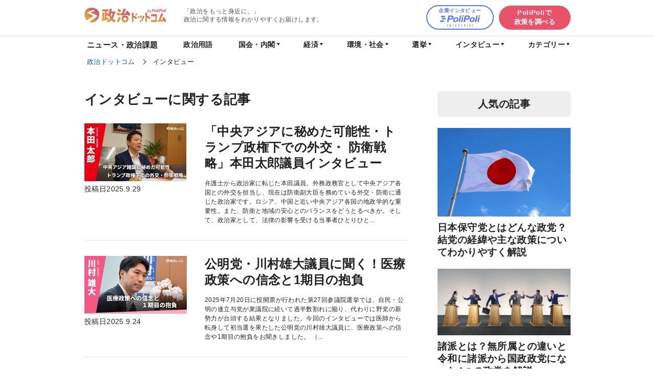

--- FILE ---
content_type: text/html; charset=UTF-8
request_url: https://say-g.com/interview/page/3
body_size: 10288
content:
<!DOCTYPE html>
<html lang="ja"
	prefix="og: https://ogp.me/ns#"  class="no-js">
<head>
    <!-- Google Tag Manager -->
    <script>(function (w, d, s, l, i) {
            w[l] = w[l] || [];
            w[l].push({
                'gtm.start':
                    new Date().getTime(), event: 'gtm.js'
            });
            var f = d.getElementsByTagName(s)[0],
                j = d.createElement(s), dl = l != 'dataLayer' ? '&l=' + l : '';
            j.async = true;
            j.src =
                'https://www.googletagmanager.com/gtm.js?id=' + i + dl;
            f.parentNode.insertBefore(j, f);
        })(window, document, 'script', 'dataLayer', 'GTM-TPBSN84');</script>
    <!-- End Google Tag Manager -->
    <!-- Google AdSense -->
    <script data-ad-client="ca-pub-4789241353381779" async
 src="https://pagead2.googlesyndication.com/pagead/js/adsbygoogle.js"></script>
    <!-- End Google AdSense -->
    <meta charset="UTF-8">
    <title>インタビュー｜政治ドットコム - パート 3</title>

<!-- All in One SEO Pack 3.2.10 によって Michael Torbert の Semper Fi Web Design[967,1010] -->

<meta name="keywords"  content="インタビュー,政治家インタビュー,企業・団体インタビュー" />
<link rel="prev" href="https://say-g.com/interview/page/2" />
<link rel="next" href="https://say-g.com/interview/page/4" />

<script type="application/ld+json" class="aioseop-schema">{"@context":"https://schema.org","@graph":[{"@type":"Organization","@id":"https://say-g.com/#organization","url":"https://say-g.com/","name":"\u653f\u6cbb\u30c9\u30c3\u30c8\u30b3\u30e0","sameAs":[]},{"@type":"WebSite","@id":"https://say-g.com/#website","url":"https://say-g.com/","name":"\u653f\u6cbb\u30c9\u30c3\u30c8\u30b3\u30e0","publisher":{"@id":"https://say-g.com/#organization"},"potentialAction":{"@type":"SearchAction","target":"https://say-g.com/?s={search_term_string}","query-input":"required name=search_term_string"}},{"@type":"CollectionPage","@id":"https://say-g.com/interview#collectionpage","url":"https://say-g.com/interview","inLanguage":"ja","name":"\u30a4\u30f3\u30bf\u30d3\u30e5\u30fc","isPartOf":{"@id":"https://say-g.com/#website"}}]}</script>
<link rel="canonical" href="https://say-g.com/interview/page/3" />
<!-- All in One SEO Pack -->
<script type='text/javascript' src='https://say-g.com/wp-includes/js/jquery/jquery.js?ver=1.12.4-wp'></script>
<script type='text/javascript' src='https://say-g.com/wp-includes/js/jquery/jquery-migrate.min.js?ver=1.4.1'></script>
<script type='text/javascript'>
/* <![CDATA[ */
var wpp_params = {"sampling_active":"1","sampling_rate":"50","ajax_url":"https:\/\/say-g.com\/wp-json\/wordpress-popular-posts\/v1\/popular-posts\/","ID":"","token":"c5a66c2866","debug":""};
/* ]]> */
</script>
<script type='text/javascript' src='https://say-g.com/wp-content/plugins/wordpress-popular-posts/public/js/wpp-4.2.0.min.js?ver=4.2.2'></script>
<style type="text/css">.grecaptcha-badge {display:inline;}
.inv-recaptcha-holder{text-align:center;margin-top:20px;}</style>    <meta name="viewport" content="width=device-width, initial-scale=1.0">
    <link rel="apple-touch-icon" href="https://say-g.com/wp-content/themes/myTheme2/img/webclip.png">
    <link rel="shortcut icon" type="image/x-icon" href="https://say-g.com/wp-content/themes/myTheme2/img/favicon.ico">
    <link rel="stylesheet" href="https://say-g.com/wp-content/themes/myTheme2/css/style.css?1753057991" type="text/css">
    <link rel="stylesheet" href="https://say-g.com/wp-content/themes/myTheme2/css/style-by-polipoli.css?1762567648"
          type="text/css">
    <script src="https://say-g.com/wp-content/themes/myTheme2/js/jquery-2.2.4.min.js"></script>
    <script type="text/javascript" src="https://say-g.com/wp-content/themes/myTheme2/js/script.js?1749050956"></script>
                <meta property="og:type" content="website">
        <meta property="og:site_name" content="政治ドットコム">
        <meta property="og:title" content="インタビュー｜政治ドットコム">
        <meta property="og:image" content="https://say-g.com/wp-content/uploads/2022/09/ogp_3.png">
        <meta property="og:description" content="「政治ドットコム」は「政治をもっと身近に。」を理念とするメディアです。政治に関する情報を分かりやすくお届けしていきます。政治に関わる最新のニュースも併せてお伝えしていきます。">
        <meta property="og:url" content="https://say-g.com/interview/page/3">
        <meta property="fb:app_id" content="727072644427444">
    <meta name="twitter:card" content="summary_large_image">
    <meta name="twitter:site" content="@say_g_com">
    <meta name="twitter:creator" content="@say_g_com">

</head>

<body class="archive paged category category-interview category-70 paged-3 category-paged-3 group-blog hfeed">

<!-- Google Tag Manager (noscript) -->
<noscript>
    <iframe src="https://www.googletagmanager.com/ns.html?id=GTM-TPBSN84"
            height="0" width="0" style="display:none;visibility:hidden"></iframe>
</noscript>
<!-- End Google Tag Manager (noscript) -->

<div class="gheader_wrap">
    <header class="gheader base">
        <div class="logo_wrap">
                            <div class="logo">                    <a href="https://say-g.com/"><img
                                src="https://say-g.com/wp-content/themes/myTheme2/img/logo_top_header.png"
                                alt="政治ドットコム" width="160" class="logo_png"></a>
                </div>        <p class="sp-none"> 「政治をもっと身近に。」<br>政治に関する情報をわかりやすくお届けします。</p>
            </div>

<div class="gheader_link">
    <a href="https://say-g.com/interview/company_interview/" target="_blank"
       class="link_company_interview sp-none">企業インタビュー<br>
        <img src="https://say-g.com/wp-content/themes/myTheme2/img/company_interview.png"
             alt="PoliPoli ENTERPRISE"></a><a href="https://polipoli-web.com/" target="_blank" class="link_polipoli">PoliPoliで<br>政策を調べる</a>
</div>
</header>

</div>

<nav class="gnavi">
    <ul class="gnavi_ul">
        <li><a href="https://say-g.com/news-and-political-agenda/" class="link">ニュース・政治課題</a></li>
        <li><a href="https://say-g.com/political-term/" class="link">政治用語</a></li>
        <li class="popup_position"><span class="link megamenu_trigger js_popup_trigger">国会・内閣</span>
            <div class="js_popup megamenu">
                <ul>
				                </ul>
            </div>
        </li>
        <li class="popup_position"><span class="link megamenu_trigger js_popup_trigger">経済</span>
            <div class="js_popup megamenu">
                <ul>
				                </ul>
            </div>
        </li>
        <li class="popup_position"><span class="link megamenu_trigger js_popup_trigger">環境・社会</span>
            <div class="js_popup megamenu">
                <ul>
				                </ul>
            </div>
        </li>
        <li class="popup_position"><span class="link megamenu_trigger js_popup_trigger">選挙</span>
            <div class="js_popup megamenu">
                <ul>
				                </ul>
            </div>
        </li>
        <li class="popup_position"><span class="link megamenu_trigger js_popup_trigger">インタビュー</span>
            <div class="js_popup megamenu">
                <ul>
				<li><a href="https://say-g.com/interview">インタビュー</a></li><li><a href="https://say-g.com/interview/company_organization_interview">企業・団体インタビュー</a></li><li><a href="https://say-g.com/interview/politician_interview">政治家インタビュー</a></li>                </ul>
            </div>
        </li>
        <li class="popup_position"><span class="link megamenu_trigger js_popup_trigger">カテゴリー</span>
            <div class="js_popup megamenu">
                <ul>
                    <li><a>カテゴリー</a></li>
                    <li><a href="https://say-g.com/political-term">政治用語</a></li><li><a href="https://say-g.com/policy_local_government">地方自治</a></li><li><a href="https://say-g.com/policy-diplomacy-security">外交・安全保障</a></li><li><a href="https://say-g.com/glossary-political-party">政党</a></li><li><a href="https://say-g.com/news-and-political-agenda">ニュース・社会課題</a></li><li><a href="https://say-g.com/court">裁判所</a></li><li><a href="https://say-g.com/policy_economy">経済</a></li><li><a href="https://say-g.com/policy-environment">環境</a></li><li><a href="https://say-g.com/policy-fiscal-finance">財政・金融</a></li><li><a href="https://say-g.com/political-function">政治の機能</a></li><li><a href="https://say-g.com/%e3%81%9d%e3%81%ae%e4%bb%96">その他</a></li><li><a href="https://say-g.com/interview">インタビュー</a></li><li><a href="https://say-g.com/newsletter">ニュースレター</a></li><li><a href="https://say-g.com/%e9%80%9f%e5%a0%b1">速報</a></li><li><a href="https://say-g.com/policy">政策解説</a></li><li><a href="https://say-g.com/policy-education">教育</a></li><li><a href="https://say-g.com/glossary">用語解説</a></li><li><a href="https://say-g.com/glossary-constitution">憲法</a></li><li><a href="https://say-g.com/glossary-judiciary">司法</a></li><li><a href="https://say-g.com/glossary-administration">行政</a></li><li><a href="https://say-g.com/uncategorized">未分類</a></li><li><a href="https://say-g.com/glossary-national-diet">国会</a></li><li><a href="https://say-g.com/glossary-election">選挙</a></li>                </ul>
            </div>
        </li>
    </ul>
</nav>

<div class="hamburger_menu_trigger_wrap">
    <div class="hamburger_menu_trigger">
        <span></span>
        <span></span>
        <span></span>
    </div>
</div>
<div class="hamburger_menu_trigger_close"></div>

<div class="hamburger_menu_overlay"></div>

<!--スマホ-->
<div class="hamburger_menu_body">
    <div class="hamburger_menu_logo">
        <a href="https://say-g.com/"><img
                    src="https://say-g.com/wp-content/themes/myTheme2/img/logo_top_header.png"
                    alt="政治ドットコム" width="140"></a>
    </div>
    <ul class="sp_gnavi">
        <li><a href="https://say-g.com/news-and-political-agenda/" class="link">ニュース・政治課題</a></li>
        <li><a href="https://say-g.com/political-term/" class="link">政治用語</a></li>
        <li>
            <span class="js_popup_trigger link tab_trigger">国会・内閣</span>
            <div class="js_popup sp_gnavi_tab">
                <ul>
				                </ul>
            </div>
        </li>
        <li>
            <span class="js_popup_trigger link tab_trigger">経済</span>
            <div class="js_popup sp_gnavi_tab">
                <ul>
				                </ul>
            </div>
        </li>
        <li>
            <span class="js_popup_trigger link tab_trigger">環境・社会</span>
            <div class="js_popup sp_gnavi_tab">
                <ul>
				                </ul>
            </div>
        </li>
        <li>
            <span class="js_popup_trigger link tab_trigger">選挙</span>
            <div class="js_popup sp_gnavi_tab">
                <ul>
				                </ul>
            </div>
        </li>

        <li>
            <span class="js_popup_trigger link tab_trigger">インタビュー</span>
            <div class="js_popup sp_gnavi_tab">
                <ul>
				<li><a href="https://say-g.com/interview">インタビュー</a></li><li><a href="https://say-g.com/interview/company_organization_interview">企業・団体インタビュー</a></li><li><a href="https://say-g.com/interview/politician_interview">政治家インタビュー</a></li>                </ul>
            </div>
        </li>
        <li>
            <span class="js_popup_trigger link tab_trigger">カテゴリー</span>
            <div class="js_popup sp_gnavi_tab">
                <ul>
                    <li>
                        <a><strong>カテゴリー</strong></a>
                    </li>
                    <li><a href="https://say-g.com/political-term">政治用語</a></li><li><a href="https://say-g.com/policy_local_government">地方自治</a></li><li><a href="https://say-g.com/policy-diplomacy-security">外交・安全保障</a></li><li><a href="https://say-g.com/glossary-political-party">政党</a></li><li><a href="https://say-g.com/news-and-political-agenda">ニュース・社会課題</a></li><li><a href="https://say-g.com/court">裁判所</a></li><li><a href="https://say-g.com/policy_economy">経済</a></li><li><a href="https://say-g.com/policy-environment">環境</a></li><li><a href="https://say-g.com/policy-fiscal-finance">財政・金融</a></li><li><a href="https://say-g.com/political-function">政治の機能</a></li><li><a href="https://say-g.com/%e3%81%9d%e3%81%ae%e4%bb%96">その他</a></li><li><a href="https://say-g.com/interview">インタビュー</a></li><li><a href="https://say-g.com/newsletter">ニュースレター</a></li><li><a href="https://say-g.com/%e9%80%9f%e5%a0%b1">速報</a></li><li><a href="https://say-g.com/policy">政策解説</a></li><li><a href="https://say-g.com/policy-education">教育</a></li><li><a href="https://say-g.com/glossary">用語解説</a></li><li><a href="https://say-g.com/glossary-constitution">憲法</a></li><li><a href="https://say-g.com/glossary-judiciary">司法</a></li><li><a href="https://say-g.com/glossary-administration">行政</a></li><li><a href="https://say-g.com/uncategorized">未分類</a></li><li><a href="https://say-g.com/glossary-national-diet">国会</a></li><li><a href="https://say-g.com/glossary-election">選挙</a></li>                </ul>
            </div>
        </li>
    </ul>
</div>
<!--スマホ-->

<div class="pankuzu_wrap">
  <div class="pankuzu">
    <!-- Breadcrumb NavXT 6.3.0 -->
<span property="itemListElement" typeof="ListItem"><a property="item" typeof="WebPage" title="Go to 政治ドットコム." href="https://say-g.com" class="home" ><span property="name">政治ドットコム</span></a><meta property="position" content="1"></span><span class="archive taxonomy category current-item">インタビュー</span>  </div>
</div>

<div class="base main_layout">

  <section class="main_content">

    <div class="base_padd">
      <h1 class="page-title">インタビューに関する記事</h1>    </div>

          <article class="archive_list">
        <a href="https://say-g.com/interview-honda-tarou-11357">
          <div class="body">
                        <div class="thumbnail"><img src="https://say-g.com/wp-content/uploads/2025/09/honda1-800x450.jpg">
              <span class="post_time">投稿日2025.9.29</span>  
            </div>

            <div class="kiji">
            <h2 class="title">「中央アジアに秘めた可能性・トランプ政権下での外交・ 防衛戦略」本田太郎議員インタビュー</h2>
            <div class="txt">弁護士から政治家に転じた本田議員。外務政務官として中央アジア各国との外交を担当し、現在は防衛副大臣を務めている外交・防衛に通じた政治家です。ロシア、中国と近い中央アジア各国の地政学的な重要性。また、防衛と地域の安心とのバランスをどうとるべきか。そして、政治家として、法律の影響を受ける当事者ひとりひと...</div>
          </div>
        </div>
      </a>
    </article>

        <article class="archive_list">
        <a href="https://say-g.com/interview-kawamura-yudai-11302">
          <div class="body">
                        <div class="thumbnail"><img src="https://say-g.com/wp-content/uploads/2025/09/interview-kawamura-yudai-1-1-800x450.png">
              <span class="post_time">投稿日2025.9.24</span>  
            </div>

            <div class="kiji">
            <h2 class="title">公明党・川村雄大議員に聞く！医療政策への信念と1期目の抱負</h2>
            <div class="txt">2025年7月20日に投開票が行われた第27回参議院選挙では、自民・公明の連立与党が衆議院に続いて過半数割れに陥り、代わりに野党の新勢力が台頭する結果となりました。今回のインタビューでは医師から転身して初当選を果たした公明党の川村雄大議員に、医療政策への信念や1期目の抱負をお聞きしました。

（...</div>
          </div>
        </div>
      </a>
    </article>

        <article class="archive_list">
        <a href="https://say-g.com/interview-soumu-uchu-11323">
          <div class="body">
                        <div class="thumbnail"><img src="https://say-g.com/wp-content/uploads/2025/09/soumu-uchu-1-800x450.png">
              <span class="post_time">投稿日2025.9.22</span>  
            </div>

            <div class="kiji">
            <h2 class="title">【総務省インタビュー】成長する宇宙通信分野と宇宙戦略基金の投資</h2>
            <div class="txt">宇宙は儲かるものではない、という時代を脱して宇宙は成長市場に転じており、宇宙分野の注目度が高まっています。成長市場ながら米国勢が強い宇宙市場について、総務省はどのような対応をしているのでしょうか。今回は総務省国際戦略局宇宙通信政策課の渡辺隼伍課長補佐に、宇宙通信分野を中心とする宇宙政策の方向性や20...</div>
          </div>
        </div>
      </a>
    </article>

        <article class="archive_list">
        <a href="https://say-g.com/yoshida-harumi-11289">
          <div class="body">
                        <div class="thumbnail"><img src="https://say-g.com/wp-content/uploads/2025/09/789b171d21ce3e475b1078e74ce050b1-800x450.png">
              <span class="post_time">投稿日2025.9.18</span>  
            </div>

            <div class="kiji">
            <h2 class="title">立憲民主党・吉田はるみ議員に聞く！子どもが学び、若い世代が存分に活躍できる国へ</h2>
            <div class="txt">高校の就学支援金の所得制限撤廃、多子世帯に対する大学等の授業料・入学金の無償化など、国会では教育無償化を巡る議論が活発化しています。今回のインタビューでは立憲民主党の吉田はるみ議員に、めざすべき教育政策のあり方や、党の活性化に向けた提言をお聞きしました。

（取材日：2025年8月19日）
（...</div>
          </div>
        </div>
      </a>
    </article>

        <article class="archive_list">
        <a href="https://say-g.com/interview-fujita-fumitake-11273">
          <div class="body">
                        <div class="thumbnail"><img src="https://say-g.com/wp-content/uploads/2025/09/2362ebac4eb1abcd91d4a9d66ee2b762-800x450.png">
              <span class="post_time">投稿日2025.9.8</span>  
            </div>

            <div class="kiji">
            <h2 class="title">日本維新の会・藤田文武 新共同代表に聞く！「改革政党」の次なる一手と国家百年の計</h2>
            <div class="txt">2025年7月に実施された第27回参議院議員選挙の結果を受け、日本維新の会は党の今後を占う重要な分岐点に立っています。初の国会議員団代表選挙を経て、藤田文武議員が吉村洋文代表とともに新たなリーダーとして選出されました。

「原点に返り、捨て身で進む」という力強い決意のもと、藤田議員が新共同代表と...</div>
          </div>
        </div>
      </a>
    </article>

        <article class="archive_list">
        <a href="https://say-g.com/interview_umemura_mizuho-11258">
          <div class="body">
                        <div class="thumbnail"><img src="https://say-g.com/wp-content/uploads/2025/09/top_umemura_mizuho-800x450.png">
              <span class="post_time">投稿日2025.9.4</span>  
            </div>

            <div class="kiji">
            <h2 class="title">参政党・梅村みずほ議員に聞く！「日本人ファースト」で目指す政策とは？</h2>
            <div class="txt">2025年7月20日に投開票が行われた第27回参議院選挙では、自民・公明の連立与党が衆議院に続いて過半数割れに陥り、代わって野党の新勢力が台頭する結果となりました。今回のインタビューでは、参政党の梅村みずほ議員に「日本人ファースト」で目指す政策とは何か、お聞きしました。

（取材日：2025年8...</div>
          </div>
        </div>
      </a>
    </article>

        <article class="archive_list">
        <a href="https://say-g.com/interview-shiomura-ayaka-2-11219">
          <div class="body">
                        <div class="thumbnail"><img src="https://say-g.com/wp-content/uploads/2025/08/shiomura_ayaka1-1-800x450.png">
              <span class="post_time">投稿日2025.8.28</span>  
            </div>

            <div class="kiji">
            <h2 class="title">立憲民主党・塩村あやか議員に聞く！参院選の振り返りや今後のビジョン</h2>
            <div class="txt">2025年7月20日に投開票が行われた第27回参議院選挙では、自民・公明の連立与党が衆議院に続いて過半数割れに陥り、代わって野党の新勢力が台頭する結果となりました。今回のインタビューでは立憲民主党の塩村あやか議員に、参院選の振り返りや今後のビジョンをお聞きしました。

（取材日：2025年8月4...</div>
          </div>
        </div>
      </a>
    </article>

        <article class="archive_list">
        <a href="https://say-g.com/yamada-taro-11185">
          <div class="body">
                        <div class="thumbnail"><img src="https://say-g.com/wp-content/uploads/2025/08/63b9f8e17f1f2e83458279dffcd713fa-2-800x450.png">
              <span class="post_time">投稿日2025.8.20</span>  
            </div>

            <div class="kiji">
            <h2 class="title">自由民主党・山田太郎議員に聞く！日本の産業成長に必要な政治的視点</h2>
            <div class="txt">2025年7月20日に投開票が行われた第27回参議院選挙では、自民・公明の連立与党が衆議院に続いて過半数割れに陥り、代わりに野党の新勢力が台頭する結果となりました。今回のインタビューでは自由民主党の山田太郎議員に政治家を志した経緯とこれまでの実績、3期目の抱負をお聞きしました。

（取材日：20...</div>
          </div>
        </div>
      </a>
    </article>

        <article class="archive_list">
        <a href="https://say-g.com/seisakukeiei-iriyamaakie-11143">
          <div class="body">
                        <div class="thumbnail"><img src="https://say-g.com/wp-content/uploads/2025/07/image10-800x420.png">
              <span class="post_time">投稿日2025.7.22</span>  
            </div>

            <div class="kiji">
            <h2 class="title">【入山 章栄】政策経営が次の競争優位を決める。日本企業が知るべき政治行政との向き合い方</h2>
            <div class="txt">人口減少、地政学リスクの高まり、AI技術の急速な発展──。不確実性が高まる時代において、企業の競争優位を左右するのは市場での戦略だけではない。政府・行政・司法といった「非市場」領域への戦略的アプローチが、企業の命運を分ける時代が到来している。

経営学者の入山章栄氏は、この領域を「非市場戦略」と...</div>
          </div>
        </div>
      </a>
    </article>

        <article class="archive_list">
        <a href="https://say-g.com/oishi-akiko-11132">
          <div class="body">
                        <div class="thumbnail"><img src="https://say-g.com/wp-content/uploads/2025/07/c32f0939faa3955d8544203a4b891d13-800x450.png">
              <span class="post_time">投稿日2025.7.16</span>  
            </div>

            <div class="kiji">
            <h2 class="title">れいわ新選組・大石あきこ政策審議会長に聞く！「まず国が出す」という大転換。財政支出で国民負担を減らし、経済を立て直す</h2>
            <div class="txt">7月20日に第27回参議院議員選挙が迫っています。

株式会社PoliPoliでは、参議院議員選挙の主要な政策上の争点を明らかにし、各党の政策を分かりやすく有権者に届けるための特集企画を実施します。今回は、れいわ新選組で政策審議会長を務める大石あきこ議員に、れいわ新選組の選挙公約に込めた思いや公...</div>
          </div>
        </div>
      </a>
    </article>

  
  <div class='wp-pagenavi' role='navigation'>
<span class='pages'>3/20</span><a class="previouspostslink" rel="prev" href="https://say-g.com/interview/page/2">«</a><a class="page smaller" title="Page 1" href="https://say-g.com/interview/">1</a><a class="page smaller" title="Page 2" href="https://say-g.com/interview/page/2">2</a><span aria-current='page' class='current'>3</span><a class="page larger" title="Page 4" href="https://say-g.com/interview/page/4">4</a><a class="page larger" title="Page 5" href="https://say-g.com/interview/page/5">5</a><span class='extend'></span><a class="larger page" title="Page 10" href="https://say-g.com/interview/page/10">10</a><a class="larger page" title="Page 20" href="https://say-g.com/interview/page/20">20</a><a class="nextpostslink" rel="next" href="https://say-g.com/interview/page/4">»</a>
</div>

  
</section><!--main_content-->

			
<div class="side_content">
	<div class="side_wrap">    
		<h2 class="newsletter_ttl">人気の記事</h2>
		
									<article class="newsletter_list">
					<a href="https://say-g.com/conservative-party-of-japan-10114">
												<div class="thumbnail">
							<img src="https://say-g.com/wp-content/uploads/2025/04/31374753_m-800x532.jpg" alt="日本保守党とはどんな政党？結党の経緯や主な政策についてわかりやすく解説">
						</div>
						<div class="kiji">
							<h3 class="title">日本保守党とはどんな政党？結党の経緯や主な政策についてわかりやすく解説</h3>
						</div>
					</a>
				</article>
							<article class="newsletter_list">
					<a href="https://say-g.com/various-parties-5413">
												<div class="thumbnail">
							<img src="https://say-g.com/wp-content/uploads/2023/01/shutterstock_1069108202-800x400.jpg" alt="諸派とは？無所属との違いと令和に諸派から国政政党になった4つの政党を解説">
						</div>
						<div class="kiji">
							<h3 class="title">諸派とは？無所属との違いと令和に諸派から国政政党になった4つの政党を解説</h3>
						</div>
					</a>
				</article>
							<article class="newsletter_list">
					<a href="https://say-g.com/regime-change-4613">
												<div class="thumbnail">
							<img src="https://say-g.com/wp-content/uploads/2021/06/shutterstock_739797655-800x553.jpg" alt="政権交代とは？概要や交代可能となった背景・過去の事例まで簡単解説">
						</div>
						<div class="kiji">
							<h3 class="title">政権交代とは？概要や交代可能となった背景・過去の事例まで簡単解説</h3>
						</div>
					</a>
				</article>
							<article class="newsletter_list">
					<a href="https://say-g.com/japan-political-party-525">
												<div class="thumbnail">
							<img src="https://say-g.com/wp-content/uploads/2020/01/日本の政党-800x530.jpg" alt="日本の政党にはどんな党があるのか・その政策は？疑問を簡単解説">
						</div>
						<div class="kiji">
							<h3 class="title">日本の政党にはどんな党があるのか・その政策は？疑問を簡単解説</h3>
						</div>
					</a>
				</article>
							<article class="newsletter_list">
					<a href="https://say-g.com/sanseito-5558">
												<div class="thumbnail">
							<img src="https://say-g.com/wp-content/uploads/2023/02/seiji-kurie-4-800x450.png" alt="参政党とはどんな政党？概要や政党方針をわかりやすく解説">
						</div>
						<div class="kiji">
							<h3 class="title">参政党とはどんな政党？概要や政党方針をわかりやすく解説</h3>
						</div>
					</a>
				</article>
									</div>
  <div class="side_wrap">
			<h2 class="newsletter_ttl">最新の記事</h2>

            <article class="newsletter_list">
            <a href="https://say-g.com/interview-yamada-kenji-11822">
                                <div class="thumbnail"><img src="https://say-g.com/wp-content/uploads/2026/01/interview-yamada-kenji-1-800x450.png" alt="自由民主党・山田賢司議員に聞く！GXの可能性と外交安全保障"></div>
                <div class="kiji">
                    <h3 class="title">自由民主党・山田賢司議員に聞く！GXの可能性と外交安全保障</h3>
                </div>
            </a>
        </article>
            <article class="newsletter_list">
            <a href="https://say-g.com/interview-kawai-takanori-11791">
                                <div class="thumbnail"><img src="https://say-g.com/wp-content/uploads/2026/01/image3-800x450.png" alt="国民民主党・川合孝典議員に聞く！現場の「ずれ」を正し、働く人の「手取り」を増やす政治の実現へ"></div>
                <div class="kiji">
                    <h3 class="title">国民民主党・川合孝典議員に聞く！現場の「ずれ」を正し、働く人の「手取り」を増やす政治の実現へ</h3>
                </div>
            </a>
        </article>
            <article class="newsletter_list">
            <a href="https://say-g.com/kanda-junichi-11761">
                                <div class="thumbnail"><img src="https://say-g.com/wp-content/uploads/2026/01/fa386920c6b15c5da6bd655923e559ce-800x450.png" alt="「資産運用立国」の新たなステージへ！自由民主党・神田潤一議員インタビュー"></div>
                <div class="kiji">
                    <h3 class="title">「資産運用立国」の新たなステージへ！自由民主党・神田潤一議員インタビュー</h3>
                </div>
            </a>
        </article>
            <article class="newsletter_list">
            <a href="https://say-g.com/interview-asahi-kentaro-11741">
                                <div class="thumbnail"><img src="https://say-g.com/wp-content/uploads/2025/12/image2-800x450.png" alt="自由民主党・朝日健太郎議員に聞く！現役世代が安心してチャレンジできる日本の未来づくり"></div>
                <div class="kiji">
                    <h3 class="title">自由民主党・朝日健太郎議員に聞く！現役世代が安心してチャレンジできる日本の未来づくり</h3>
                </div>
            </a>
        </article>
            <article class="newsletter_list">
            <a href="https://say-g.com/interview-kasai-koichi-2-11723">
                                <div class="thumbnail"><img src="https://say-g.com/wp-content/uploads/2025/12/interview-kasai-koichi-1-1-800x450.png" alt="「若者の挑戦に大胆に投資を」。公明党青年局長・河西宏一議員が描く、次世代のための成長戦略と政治参加"></div>
                <div class="kiji">
                    <h3 class="title">「若者の挑戦に大胆に投資を」。公明党青年局長・河西宏一議員が描く、次世代のための成長戦略と政治参加</h3>
                </div>
            </a>
        </article>
              <div class="tright base_padd"><a href="https://say-g.com/interview" class="class_btn">もっと見る</a></div>
		</div>

	<div class="side_wrap side_wrap3">
		<h2 class="newsletter_ttl">カテゴリー一覧</h2>
		<ul class="side_wrap_category"><li><a href="https://say-g.com/glossary-election">選挙</a></li><li><a href="https://say-g.com/glossary-national-diet">国会</a></li><li><a href="https://say-g.com/political-term">政治用語</a></li><li><a href="https://say-g.com/policy_local_government">地方自治</a></li><li><a href="https://say-g.com/policy-diplomacy-security">外交・安全保障</a></li><li><a href="https://say-g.com/glossary-political-party">政党</a></li><li><a href="https://say-g.com/news-and-political-agenda">ニュース・社会課題</a></li><li><a href="https://say-g.com/the-constitution-of-japan">日本国憲法</a></li><li><a href="https://say-g.com/national-budget">国家予算</a></li><li><a href="https://say-g.com/court">裁判所</a></li><li><a href="https://say-g.com/policy_economy">経済</a></li><li><a href="https://say-g.com/policy-environment">環境</a></li><li><a href="https://say-g.com/policy-fiscal-finance">財政・金融</a></li><li><a href="https://say-g.com/political-function">政治の機能</a></li><li><a href="https://say-g.com/%e3%81%9d%e3%81%ae%e4%bb%96">その他</a></li><li><a href="https://say-g.com/central-ministries">中央省庁</a></li><li><a href="https://say-g.com/local-government">地方自治体</a></li><li><a href="https://say-g.com/interview">インタビュー</a></li><li><a href="https://say-g.com/newsletter">ニュースレター</a></li><li><a href="https://say-g.com/%e9%80%9f%e5%a0%b1">速報</a></li><li><a href="https://say-g.com/policy">政策解説</a></li><li><a href="https://say-g.com/policy-children-childcare">子ども・子育て</a></li><li><a href="https://say-g.com/policy-education">教育</a></li><li><a href="https://say-g.com/policy-digital">デジタル</a></li><li><a href="https://say-g.com/policy-land-infrastructure-transport">国土交通</a></li><li><a href="https://say-g.com/policy-agriculture-forestry-fisheries">農林水産</a></li><li><a href="https://say-g.com/policy-information-communications">情報通信</a></li><li><a href="https://say-g.com/glossary">用語解説</a></li><li><a href="https://say-g.com/glossary-constitution">憲法</a></li><li><a href="https://say-g.com/glossary-judiciary">司法</a></li><li><a href="https://say-g.com/glossary-administration">行政</a></li></ul>	</div>
		
		<!--<div class="side_polipoli_wrap">
			<div class="polipoli_ttl">
				<img src="https://polipoli-web.com/assets/polipoli.svg" width="150px">
			</div>
			<p class="index">さまざまなカテゴリから政策を見る</p>
			
			<p class="more"><a href="https://polipoli-web.com/">もっと見る</a></p>
			
			<p class="index">あなたのチェックした<br>政策をもとにオススメ</p>
			
			<p class="more"><a href="https://polipoli-web.com/">もっと見る</a></p>
			
			<p class="index">参加する政策を見つける</p>
			
			<p class="more"><a href="https://polipoli-web.com/">もっと見る</a></p>
		</div>
		
		<div class="side_gov_wrap">
			<div class="gov_ttl">
				<img src="https://polipoli-gov.com/assets/images/icon/logo/polipoli-gov-green.svg" width="150px">
			</div>
			<p class="index">募集終了が近い相談</p>
			
			<p class="more"><a href="https://polipoli-web.com/">もっと見る</a></p>
			<p class="index">募集中の相談</p>
			
			<p class="more"><a href="https://polipoli-web.com/">もっと見る</a></p>
			<p class="index">過去に募集した相談</p>
			
			<p class="more"><a href="https://polipoli-web.com/">もっと見る</a></p>
		</div>-->
		
	</div><!--side_content-->
	
</div><!--main_layout-->


<footer>
  <div class="footer-banners">
    <div id="float-banner">
      <a href="https://polipoli-web.com/" target="_blank">
        <img src="https://say-g.com/wp-content/uploads/2023/09/floating-sp.png" class="pc_hide" alt="政治家に自分の思いを伝える">
        <img src="https://say-g.com/wp-content/uploads/2023/09/floating-PC.png" class="sp_hide" alt="政治家に自分の思いを伝える">
      </a>
    </div>
    
    <a href="https://polipoli-web.com/" target="_blank" onclick="dataLayer.push({'event': 'jump-to-polipoli'});" class="polipoli-banner">
      <img src="https://say-g.com/wp-content/themes/myTheme2/img/polipoli_banner.png" alt="banner link to PoliPoli">
    </a>
    <a href="https://polipoli-gov.com/" target="_blank" onclick="dataLayer.push({'event': 'jump-to-polipoli-gov'});" class="polipoli-banner">
      <img src="https://say-g.com/wp-content/themes/myTheme2/img/polipoli_gov_banner.png" alt="banner link to PoliPoli Gov">
    </a>
  </div>
  <div class="gfooter">
    <nav>
      <ul>
        <li><a href="https://say-g.com/contact/">お問い合わせ</a></li>
        <li><a href="https://say-g.com/terms_service/">利用規約</a></li>
        <li><a href="https://say-g.com/privacy_policy/">プライバシーポリシー</a></li>
        <li><a href="https://say-g.com/organizations/">運営者情報</a></li>
      </ul>
      <ul class="footer_category">
        <li><a href="https://say-g.com/political-term">政治用語</a></li><li><a href="https://say-g.com/policy_local_government">地方自治</a></li><li><a href="https://say-g.com/policy-diplomacy-security">外交・安全保障</a></li><li><a href="https://say-g.com/glossary-political-party">政党</a></li><li><a href="https://say-g.com/news-and-political-agenda">ニュース・社会課題</a></li><li><a href="https://say-g.com/court">裁判所</a></li><li><a href="https://say-g.com/policy_economy">経済</a></li><li><a href="https://say-g.com/policy-environment">環境</a></li><li><a href="https://say-g.com/policy-fiscal-finance">財政・金融</a></li><li><a href="https://say-g.com/political-function">政治の機能</a></li><li><a href="https://say-g.com/%e3%81%9d%e3%81%ae%e4%bb%96">その他</a></li><li><a href="https://say-g.com/interview">インタビュー</a></li><li><a href="https://say-g.com/newsletter">ニュースレター</a></li><li><a href="https://say-g.com/%e9%80%9f%e5%a0%b1">速報</a></li><li><a href="https://say-g.com/policy">政策解説</a></li><li><a href="https://say-g.com/policy-education">教育</a></li><li><a href="https://say-g.com/glossary">用語解説</a></li><li><a href="https://say-g.com/glossary-constitution">憲法</a></li><li><a href="https://say-g.com/glossary-judiciary">司法</a></li><li><a href="https://say-g.com/glossary-administration">行政</a></li><li><a href="https://say-g.com/uncategorized">未分類</a></li><li><a href="https://say-g.com/glossary-national-diet">国会</a></li><li><a href="https://say-g.com/glossary-election">選挙</a></li>      </ul>
    </nav>
    <div class="copyright">
      Copyright © 2026 政治ドットコム All Rights Reserved.
    </div>
  </div>
</footer>


   <style type="text/css" >
    .lazyload-bg{background-image: none!important;}
    </style>

<script type="text/javascript">
document.addEventListener("DOMContentLoaded", function() { var bglazyloadImages; if ("IntersectionObserver" in window) { bglazyloadImages = document.querySelectorAll(".lazyload-bg"); var bgimageObserver = new IntersectionObserver(function(entries, observer) { entries.forEach(function(entry) { if (entry.isIntersecting) { var bgimage = entry.target; bgimage.classList.remove("lazyload-bg"); bgimageObserver.unobserve(bgimage); } }); }); bglazyloadImages.forEach(function(image) { bgimageObserver.observe(image); }); } else { var bglazyloadThrottleTimeout; bglazyloadImages = document.querySelectorAll(".lazyload-bg"); function bglazyload () { if(bglazyloadThrottleTimeout) { clearTimeout(bglazyloadThrottleTimeout); } bglazyloadThrottleTimeout = setTimeout(function() { var bgscrollTop = window.pageYOffset; bglazyloadImages.forEach(function(img) { if(img.offsetTop < (window.innerHeight + bgscrollTop)) { img.src = img.dataset.src; img.classList.remove('lazyload-bg'); } }); if(bglazyloadImages.length == 0) { document.removeEventListener("scroll", bglazyload); window.removeEventListener("resize", bglazyload); window.removeEventListener("orientationChange", bglazyload); } }, 20); } document.addEventListener("scroll", bglazyload); window.addEventListener("resize", bglazyload); window.addEventListener("orientationChange", bglazyload); } })
    </script>

   <link rel='stylesheet' id='wp-block-library-css'  href='https://say-g.com/wp-includes/css/dist/block-library/style.min.css' type='text/css' media='all' />
<link rel='stylesheet' id='contact-form-7-css'  href='https://say-g.com/wp-content/plugins/contact-form-7/includes/css/styles.css?ver=5.1.1' type='text/css' media='all' />
<link rel='stylesheet' id='related-posts-by-taxonomy-css'  href='https://say-g.com/wp-content/plugins/related-posts-by-taxonomy/includes/assets/css/styles.css' type='text/css' media='all' />
<link rel='stylesheet' id='wordpress-popular-posts-css-css'  href='https://say-g.com/wp-content/plugins/wordpress-popular-posts/public/css/wpp.css?ver=4.2.2' type='text/css' media='all' />
<link rel='stylesheet' id='ligature-symbols-css'  href='https://say-g.com/wp-content/plugins/gianism/assets/css/lsf.css?ver=2.11' type='text/css' media='all' />
<link rel='stylesheet' id='gianism-css'  href='https://say-g.com/wp-content/plugins/gianism/assets/css/gianism-style.css?ver=3.3.0' type='text/css' media='all' />
<script type='text/javascript'>
/* <![CDATA[ */
var wpcf7 = {"apiSettings":{"root":"https:\/\/say-g.com\/wp-json\/contact-form-7\/v1","namespace":"contact-form-7\/v1"}};
/* ]]> */
</script>
<script type='text/javascript' src='https://say-g.com/wp-content/plugins/contact-form-7/includes/js/scripts.js?ver=5.1.1'></script>
<script type='text/javascript'>
var renderInvisibleReCaptcha = function() {

    for (var i = 0; i < document.forms.length; ++i) {
        var form = document.forms[i];
        var holder = form.querySelector('.inv-recaptcha-holder');

        if (null === holder) continue;
		holder.innerHTML = '';

         (function(frm){
			var cf7SubmitElm = frm.querySelector('.wpcf7-submit');
            var holderId = grecaptcha.render(holder,{
                'sitekey': '6Lc4H-gUAAAAAB_zbm0KrayCJpHf8AHrrY1adVsF', 'size': 'invisible', 'badge' : 'inline',
                'callback' : function (recaptchaToken) {
					if((null !== cf7SubmitElm) && (typeof jQuery != 'undefined')){jQuery(frm).submit();grecaptcha.reset(holderId);return;}
					 HTMLFormElement.prototype.submit.call(frm);
                },
                'expired-callback' : function(){grecaptcha.reset(holderId);}
            });

			if(null !== cf7SubmitElm && (typeof jQuery != 'undefined') ){
				jQuery(cf7SubmitElm).off('click').on('click', function(clickEvt){
					clickEvt.preventDefault();
					grecaptcha.execute(holderId);
				});
			}
			else
			{
				frm.onsubmit = function (evt){evt.preventDefault();grecaptcha.execute(holderId);};
			}


        })(form);
    }
};
</script>
<script type='text/javascript' async defer src='https://www.google.com/recaptcha/api.js?onload=renderInvisibleReCaptcha&#038;render=explicit'></script>
<script type='text/javascript' src='https://say-g.com/wp-includes/js/jquery/ui/effect.min.js?ver=1.11.4'></script>
<script type='text/javascript' src='https://say-g.com/wp-includes/js/jquery/ui/effect-highlight.min.js?ver=1.11.4'></script>
<script type='text/javascript' src='https://say-g.com/wp-content/plugins/gianism/assets/js/js.cookie.js?ver=2.1.3'></script>
<script type='text/javascript'>
/* <![CDATA[ */
var GianismHelper = {"confirmLabel":"\u540c\u610f\u304c\u5fc5\u8981\u3067\u3059","btnConfirm":"\u78ba\u8a8d","btnCancel":"\u30ad\u30e3\u30f3\u30bb\u30eb"};
var Gianism = {"admin":""};
/* ]]> */
</script>
<script type='text/javascript' src='https://say-g.com/wp-content/plugins/gianism/assets/js/public-notice.js?ver=3.3.0'></script>
</body>

</html>

--- FILE ---
content_type: text/html; charset=utf-8
request_url: https://www.google.com/recaptcha/api2/aframe
body_size: -84
content:
<!DOCTYPE HTML><html><head><meta http-equiv="content-type" content="text/html; charset=UTF-8"></head><body><script nonce="DIn3XWESGSDHXUg5Wa4fHw">/** Anti-fraud and anti-abuse applications only. See google.com/recaptcha */ try{var clients={'sodar':'https://pagead2.googlesyndication.com/pagead/sodar?'};window.addEventListener("message",function(a){try{if(a.source===window.parent){var b=JSON.parse(a.data);var c=clients[b['id']];if(c){var d=document.createElement('img');d.src=c+b['params']+'&rc='+(localStorage.getItem("rc::a")?sessionStorage.getItem("rc::b"):"");window.document.body.appendChild(d);sessionStorage.setItem("rc::e",parseInt(sessionStorage.getItem("rc::e")||0)+1);localStorage.setItem("rc::h",'1769021392341');}}}catch(b){}});window.parent.postMessage("_grecaptcha_ready", "*");}catch(b){}</script></body></html>

--- FILE ---
content_type: text/css
request_url: https://say-g.com/wp-content/themes/myTheme2/css/style-by-polipoli.css?1762567648
body_size: 3500
content:
@charset "UTF-8";
/* フッター全体の記述 */
.gfooter {
    margin-top: 0;
	padding-bottom: 40px;
}
.gfooter .footer_category {
    max-width: 510px;
    margin: auto;
    margin-top: 20px;
}
.gfooter .footer_category li {
    width: 25%;
}
@media (max-width: 480px) {
    .gfooter .footer_category li {
        width: 30%;
    }
}

/* フッター記載のバナー(2種類)に関する記述 */
.footer-banners {
    display: flex;
    justify-content: center;
    column-gap: 24px;
    margin: 30px auto 0;
    padding-bottom: 100px;
    max-width: 840px;
}

.polipoli-banner > img {
    vertical-align: bottom;
}

@media screen and (max-width: 768px) {
    .footer-banners {
        flex-direction: column;
        row-gap: 16px;
        align-items: center;
        margin: 0 auto;
        padding: 30px 20px 0;
    }

    .polipoli-banner {
        max-width: 385px;
    }
}

/* 利用規約やプライバシーポリシーページに関する記述 */
.alt-p {
    padding-top: 15px;
}

.custom-li-marker-num {
    counter-reset: numbers;
    list-style: none;
}

.custom-li-marker-num li {
    counter-increment: numbers;
}

.custom-li-marker-num li::before {
    content: "(" counter(numbers) ") ";
}

.custom-li-marker-alpha {
    counter-reset: alphabet;
    list-style: none;
}

.custom-li-marker-alpha li {
    counter-increment: alphabet;
}

.custom-li-marker-alpha li::before {
    content: "(" counter(alphabet, lower-alpha) ") ";
}

/* 記事個別ページ内のCTRに関する記述 */
.lead-cta-pc {
    display: block;
}

.lead-cta-sp {
    display: none;
}

@media screen and (max-width: 720px) {
    .lead-cta-pc {
        display: none;
    }

    .lead-cta-sp {
        display: block;
    }
}

#float-banner img {
    width: 100%;
}

.hamburger_menu_trigger_close {
    right: 0 !important;
}

.hamburger_menu_body {

    -webkit-transform: translate(85vw);
    -ms-transform: translate(85vw);
    transform: translate(85vw);
    right: 0;
}


@media screen and (max-width: 950px) {
    .base,
    .gheader_wrap {
        padding: 0 2%;
    }

    .gheader .link_company_interview {
        margin: 10px 30px 6px 10px;
    }

}

@media screen and (max-width: 785px) {

    .gheader .link_company_interview {
        font-size: 5px;
    }

    .gheader .link_company_interview {
        font-size: 10px;
    }
}

@media screen and (max-width: 805px) {
    .gnavi .gnavi_ul > li > .link {
        font-size: .7rem;
    }
}

@media screen and (max-width: 769px) {
    .gheader .link_company_interview {
        margin: 6px 65px 5px 0;

    }
}

.rpbt_shortcode .gallery-item{
    padding: 10px;
    width: 100%;
    margin: 10px 0 0 0;
    background: #fff;
    float: none;
}
.rpbt_shortcode .gallery-caption{
    width: 70%;
    float: none;
    display: block;
}

.header_search input {
    padding: 5px 20px;
    border-radius: 22px;
}

@media screen and (min-width: 769px) {
    .header_search {
        width: 95%;
        border-radius: 22px;
        max-width: 970px;
        margin: 20px auto;
    }

    .logo_wrap {
        display: flex;
    }

    .gheader .logo {
        margin: 0px 0 20px;
        line-height: 1;
    }

    .logo_wrap p {
        line-height: 1.4;
        font-size: 12px;
        text-align: left;
        padding-left: 34px;
        margin: 14px 0;
        font-feature-settings: "palt";
        color: #4d4d4d;
    }

    .gnavi {
        border-bottom: none;
    }

    .gheader .logo_wrap {
        width: auto;
    }
}

.gheader .link_company_interview {
    vertical-align: text-bottom;
    display: inline-block;
    background: #fff;
    color: #5778ff;
    line-height: 1.4;
    font-size: 10px;
    font-weight: bold;
    padding: 2px 22px 0;
    border-radius: 26px;
    margin: 10px 0 6px;
    text-align: center;
    text-decoration: none;
    border: solid #5778ff 2px;
}

.link_company_interview:hover {
    background: #eff0f4;
    border: solid #3657de 2px;
}

.link_company_interview img {
    height: 22px;
    margin-top: 2px;
}

.gheader .link_polipoli {
    vertical-align: text-bottom;
    margin-left: 14px;
    display: inline-block;
    background: #e9536a;
    color: #fff;
    line-height: 1.4;
    font-size: 13px;
    font-weight: bold;
    padding: 5px 30px 6px;
    border-radius: 26px;
    margin: 10px 0 6px 10px;
    text-align: center;
    text-decoration: none;
}

.link_polipoli:hover {
    background: #d8455b;
}

@media screen and (max-width: 810px) {
    .gheader .link_polipoli {
        display: none;
    }

}

@media screen and (max-width: 769px) {


    .gheader .link_company_interview {
        font-size: 8px;
        padding: 3px 14px;
        margin: 6px 70px 5px 0;
        min-width: 74px;
    }
    .link_company_interview img{
        height: 16px;
    }

}

.main_content {
    flex: 1;
    max-width: 950px;
}
.main_content.wide {
    max-width: 100%;
}

.side_content {
    width: 260px;
    margin-left: 60px;
}

@media screen and (max-width: 768px) {
    .side_content {
        width: 90%;
        margin: 40px auto;
    }
}

.side_polipoli_wrap {
    border: 2px solid #e9536a;
    border-radius: 16px;
    padding: 20px 16px;
}

.polipoli_ttl {
    text-align: center
}

.gov_ttl {
    text-align: center
}

.side_gov_wrap {
    border: 2px solid #35a18e;
    border-radius: 16px;
    padding: 20px 16px;
}

.side_polipoli_wrap .index {
    font-size: 14px;
    font-weight: bold;
    margin: 20px auto 14px;
    text-align: center;
}

.side_polipoli_wrap .more a {
    font-size: 13px;
    color: #666;
}

.politics-interview_wrap {
    flex-wrap: wrap;
    display: flex;
    justify-content: space-between;
}

.politics-interview_list {
    margin: 30px 0 0;
    border-bottom: 1px solid #e5e5e5;
    padding-bottom: 20px;
    flex-basis: 48%;
    justify-content: space-between;
}

.politics-interview_list .h3 {
    font-size: 17px;
    text-align: center;
}

.politics-interview_list a {
    color: #222;
}

.main_layout {
    margin-top: 40px;
}

.politics-interview h2 {
    font-size: 32px;
    display: inline-block;
    border-bottom: 3px solid #E69C3F;
}

@media screen and (max-width: 768px) {
    .politics-interview h2 {
        font-size: 20px;
    }

    .politics-interview {
        padding: 0 20px;
    }

    .politics-interview_list {
        margin: 16px 0;
        padding-bottom: 16px;
    }

    .sp-none {
        display: none;
    }
}

.base {
    max-width: 950px;
}

#float-banner {
    position: fixed;
    bottom: 0;
    left: 0;
    right: 0;
    margin: auto;
    display: none !important;
    line-height: 1;
    z-index: 1000;
}

#float-banner img {
    vertical-align: bottom;
}

.gfooter {
    position: relative;
}

.politics-interview .thumbnail {
    height: 180px;
    overflow: hidden;
    position: relative;
}

.politics-interview .thumbnail > img {
    position: absolute;
    top: 0;
    bottom: 0;
    margin: auto;
}

.politics-interview .post_time {
    font-size: 14px;
    color: #222;
}
@media screen and (max-width: 768px) {
    .politics-interview .post_time {
        font-size: 12px;
    }
}

.politics-interview .kiji {
    margin-top: 14px;
}

.main_content {
    max-width: 710px;
}

.side_polipoli_wrap .title {
    font-size: 16px;
    color: #222;
}

.newsletter_list {
    margin-bottom: 20px;
}

.newsletter_ttl {
    line-height: 1.3;
    text-align: center;
    font-size: 20px;
    margin-bottom: 22px;
    background: #eee;
    padding: 12px 0;
    border-radius: 6px;
}

@media screen and (max-width: 768px) {
    .newsletter_list {
        border-bottom: 1px solid #e5e5e5;
        margin: 20px 0;
        padding: 0 20px 20px;
    }

    .newsletter_list a {
        display: -webkit-box;
        display: -ms-flexbox;
        display: flex;
    }

    .newsletter_list .thumbnail {
        min-width: 100px;
        max-width: 100px;
        max-height: 70px;
    }

    .newsletter_list .kiji {
        padding-left: 15px;
    }
}

.newsletter_list a {
    color: #222;
}

.newsletter_list .kiji {
    font-size: 16px;
}

@media screen and (min-width: 768px) {
    .gheader_wrap {
        position: fixed;
        top: 0;
        width: 100%;
        background: #fff;
        z-index: 1000;
    }

    body {
        margin-top: 70px;
    }
}

@media screen and (min-width: 768px) {
    .main_column {
        flex: 1;
    }
}

@media screen and (max-width: 963px) {
    .gheader{
        justify-content: space-around;
    }
    .politics-interview .thumbnail > img{
        margin: 0;
    }

    .archive_list .thumbnail{
        max-height: 100%;
    }
    .politics-interview .thumbnail{
        height: 140px;
    }
}

.politics-interview_wrap .tright{
    display: block;
    text-align: right;
    width: 100%;
    margin-top: 20px;
}

/* トップバナー */
.banner-list {
        width: 100% !important;
	margin-bottom: 20px;
        max-width: none !important;
}
@media (max-width: 768px) {
  .banner-list {
        width: 90% !important;
  }
}
.banner-item {
	width: 100%;
}
.banner-item:hover {
        text-decoration: none !important;
}
.banner-list img {
	display: block;
	width: 100%;
	margin: auto;
}
/* @media (max-width: 480px) {
	.banner-list {
		flex-direction:column;
		gap:5px;
	}
} */

/* 記事上・記事下バナー */
.post-banner {
	display: block;
	margin: 20px 0;
}

/* 見出しデザイン変更 */
.post_content h2 {
  padding: 0.5em;
  color: #494949;
  background: #fff2de;
  border-left: solid 5px #EAA63B;
  font-size: 22px;
  line-height: 1.5 !important;
}
.post_content h3 {
  border: none !important;
  border-bottom: double 5px #EAA63B !important;
  font-size: 17px;
  margin-bottom: 20px !important;
  line-height: 1.5;
}

.banner-list {
    width: 100%;
    max-width: 400px;
    margin: 0 auto 20px;
}

/* 記事ページの動画サイズ変更 */
.post_content iframe {
	width: 100%;
    height: auto;
    aspect-ratio: 16 / 9;
}

.post-person1 {
    margin-bottom: 30px;
}
.post-person1 .post-person1_img {
    display: block;
    width: 100%;
    height: auto;
}
.post-person1 .post-person1_main {
    padding: 20px 80px;
    text-align: center;
}
.post-person1 .post-person1_heading {
    font-size: 16px;
    font-weight: 600;
    margin-bottom: 32px !important;
    border: none;
    background: none;
}
.post-person1 .post-person1_text {
    display: inline-block;
    font-size: 20px;
    font-weight: 600;
    margin-left: 10px;
}
.post-person1 .post-person1_furigana {
    display: block;
    font-size: 12px;
    font-weight: 600;
    position: absolute;
    left: 50%;
    transform: translateX(-50%);
    bottom: -25px;
    white-space: nowrap;
}
.post-person1 .post-person1_name {
    font-size: 22px;
    font-weight: 600;
    margin-bottom: 4px;
    text-align: center;
    position: relative;
}
.post-person1 .post-person1_description {
    font-size: 16px;
    font-weight: 500;
    text-align: center;
}
@media (max-width: 768px) {
    .post-person1 .post-person1_main {
        padding: 20px 40px;
    }
    .post-person1 .post-person1_furigana {
        font-size: 12px;
    }
    .post-person1 .post-person1_description {
        font-size: 14px;
    }
}
.post-person2 {
    margin-top: 30px;
    margin-bottom: 60px;
}
.post-person2 .post-person2_top {
    display: flex;
    justify-content: space-between;
    position: relative;
}
.post-person2 .post-person2_empha {
    position: absolute;
    top: 0;
    left: 0;
    width: 70%;
    height: 100%;
    z-index: 2;
}
.post-person2 .post-person2_main {
    display: flex;
    align-items: flex-start;
    justify-content: center;
    flex-direction: column;
    padding-left: 40px;
    position: relative;
    z-index: 2;
}
.post-person2 .post-person2_heading {
    color: #fff;
    font-size: 35px;
    font-weight: 600;
    margin-bottom: 0 !important;
}
.post-person2 .post-person2_heading span {
    display: inline-block;
    color: #fff;
    font-size: 20px;
    font-weight: 600;
    margin-left: 10px;
}
.post-person2 .post-person2_furigana {
    display: block;
    color: #fff;
    font-size: 14px;
    font-weight: 600;
}
.post-person2 .post-person2_img {
    display: block;
    width: 45%;
    height: auto;
    position: relative;
    z-index: 1;
}
.post-person2 .post-person2_list {
    display: flex;
    flex-direction: column;
    gap: 30px;
    padding: 30px;
    border: 1px solid #b5b5b5;
    margin-top: 0;
}
.post-person2 .post-person2_item {
    display: flex;
    align-items: flex-start;
    justify-content: flex-start;
    gap: 20px;
}
.post-person2 .post-person2_left {
    width: 100px;
    color: #fff;
    background-color: #f07b22;
    font-size: 14px;
    font-weight: 600;
    border-radius: 50px;
    text-align: center;
    white-space: nowrap;
}
.post-person2 .post-person2_right {
    width: calc(100% - 100px);
    font-size: 16px;
    line-height: 1.6;
    transform: translateY(2px);
}
@media (max-width: 960px) {
    .post-person2 .post-person2_heading {
        font-size: 32px;
    }
    .post-person2 .post-person2_furigana {
        font-size: 12px;
    }
}
@media (max-width: 768px) {
    .post-person2 .post-person2_main {
        padding-left: 20px;
    }
    .post-person2 .post-person2_heading {
        font-size: 24px;
    }
    .post-person2 .post-person2_furigana {
        font-size: 10px;
    }
    .post-person2 .post-person2_list {
        padding: 20px 10px;
        gap: 15px;
    }
    .post-person2 .post-person2_item {
        gap: 10px;
    }
    .post-person2 .post-person2_left {
        width: 80px;
    }
    .post-person2 .post-person2_right {
        width: calc(100% - 80px);
    }
}
@media (max-width: 480px) {
    .post-person2 .post-person2_heading {
        font-size: 18px;
    }
    .post-person2 .post-person2_heading span {
        font-size: 14px;
    }
    .post-person2 .post-person2_img {
        width: 40%;
    }
    .post-person2 .post-person2_empha {
        width: 75%;
    }
}

.blog-card {
    background: rgba(251, 140, 0, 0.02);
    border: 1px solid #fb8c00;
    word-wrap: break-word;
    max-width: 100%;
    border-radius: 5px;
    margin: 0px 10px 15px 10px;
    box-shadow: 0px 0px 3px 0px rgba(0, 0, 0, .2);
    -webkit-transition: 0.3s ease-in-out;
    -moz-transition: 0.3s ease-in-out;
    -o-transition: 0.3s ease-in-out;
    transition: 0.3s ease-in-out;
  }
  
  .blog-card:hover {
    cursor: pointer;
    box-shadow: 0 10px 20px -5px rgba(0, 0, 0, .2);
    -moz-transform: translateY(-2px);
    -webkit-transform: translateY(-2px);
    transform: translateY(-2px);
  }
  
  .blog-card:before {
    font-family: FontAwesome;
    position: absolute;
    padding: 2px 6px;
    content: "詳細を見る";
    background-color: #fb8c00;
    color: #fff;
    font-size: .8em;
    z-index: 1;
  }
  
  .blog-card a {
    text-decoration: none;
    display: block;
  }
  
  .blog-card-thumbnail {
    width: 35%;
    display: table-cell;
    vertical-align: middle;
    padding: 10px 10px 0 10px;
  }
  
  .blog-card-thumbnail img {
    padding: 0;
  }
  
  .blog-card-content {
    display: table-cell;
    vertical-align: middle;
  }
  
  .blog-card-title {
    font-size: 1em;
    margin: 5px 10px 5px 0px;
    font-weight: bold;
    line-height: 1.4;
  }
  
  .blog-card-title:hover {
    text-decoration: underline;
  }
  
  .blog-card-excerpt {
    font-size: .74em;
    color: #4c4c4c;
    margin: 0 10px 5px 0;
    line-height: 1.3;
    display: -webkit-box;
    -webkit-box-orient: vertical;
    -webkit-line-clamp: 4;
    overflow: hidden;
    text-overflow: ellipsis;
  }
  
  .blog-card .clear {
    clear: both;
  }
  
  @media screen and (max-width: 500px) {
    .blog-card:before {
      font-size: .56em;
    }
    .blog-card-title {
      font-size: .70em;
    }
    .blog-card-excerpt {
      font-size: .60em;
    }
  }

.side_wrap3 {
    margin-top: 32px;
}
.side_wrap_category {
    padding: 0;
    list-style: none;
    display: flex;
    flex-wrap: wrap;
    gap: 8px;
}
.side_wrap_category li {
    display: inline-block;
}
.side_wrap_category li a {
    display: block;
    color: #000;
    font-size: 12px;
    padding: 4px 12px;
    border: 2px solid #E69C3F;
    border-radius: 50px;
}

--- FILE ---
content_type: application/javascript
request_url: https://say-g.com/wp-content/themes/myTheme2/js/script.js?1749050956
body_size: 1237
content:
var breakPoint = 769;

$(function(){

  // スマホのナビを消すやつ
  //$(window).scroll(function() {
   // var w = $(window).width();
    //var st = $(this).scrollTop();
    //if(w < breakPoint){
      //if (st > 300) {
      //  $('.gheader_wrap').addClass('hide');
     // } else {
        //$('.gheader_wrap').removeClass('hide');
      //}      
    //}
 // });

  // popup
	$('.js_popup_trigger').click(function(){
    if($(this).hasClass('active')){
      $(this).removeClass('active');
      $(this).next('.js_popup').fadeOut();
      $('.megamenu').fadeOut();
    } else {
      $(this).toggleClass('active');
      $(this).next('.js_popup').fadeIn();
      $('.popup_position .js_popup_trigger').not($(this)).next('.megamenu').hide();
      $('.popup_position .js_popup_trigger').not($(this)).removeClass('active');
    }
  });

  // sp-gnavi
  $('.hamburger_menu_trigger').on('click', function() {
    $(this).toggleClass('active');
    $('.hamburger_menu_trigger_close').addClass('before');
    $('.hamburger_menu_body').addClass('open');
    $('.hamburger_menu_overlay').addClass('open');    
    $('body').addClass('no_scroll');
    $('.hamburger_menu_trigger_wrap').addClass('fixed');    
    $('.hamburger_menu_overlay').addClass('fixed');    
  });
  $('.hamburger_menu_trigger_close').on('click', function() {
    $('.hamburger_menu_trigger').toggleClass('active');
    $(this).removeClass('before');
    $('.hamburger_menu_body').removeClass('open');
    $('.hamburger_menu_overlay').removeClass('open');    
    $('body').removeClass('no_scroll');
    $('.hamburger_menu_trigger_wrap').removeClass('fixed');    
    $('.hamburger_menu_overlay').removeClass('fixed');    
  });

  // sp-gnavi-bg
  $('.hamburger_menu_overlay').on('click', function() {
    $('.hamburger_menu_trigger').removeClass('active');
    $('.hamburger_menu_trigger_close').removeClass('before');
    $('.hamburger_menu_body').removeClass('open');
    $('.hamburger_menu_overlay').removeClass('open');    
    $('body').removeClass('no_scroll');
    $('.hamburger_menu_trigger_wrap').removeClass('fixed');    
  });


  // タブ
  $('.js_tab').click(function(){
    $('.active').removeClass('active');
    $(this).addClass('active');
    $('.show').removeClass('show');
    const index = $(this).index();
    $('.js_tab_panel').eq(index).addClass('show');
  });


  // スムーススクロール
  $('.s-s[href^="#"]').click(function() {
    var speed = 600;
    var href= $(this).attr("href");
    var target = $(href == "#" || href == "" ? 'html' : href);
    var position = target.offset().top;
    $('body,html').animate({scrollTop:position}, speed, 'swing');
    return false;
  });


  // 画像置換
  var $elem = $('img');
  var sp = '_sp.';
  var pc = '_pc.';

  function imageSwitch() {
    var windowWidth = parseInt($(window).width());
    $elem.each(function() {
      var $this = $(this);
      if(windowWidth >= breakPoint) {
        $this.attr('src', $this.attr('src').replace(sp, pc));

      } else {
        $this.attr('src', $this.attr('src').replace(pc, sp));
      }
    });
  }
  imageSwitch();
  var resizeTimer;
  $(window).on('resize', function() {
    clearTimeout(resizeTimer);
    resizeTimer = setTimeout(function() {
      imageSwitch();
    }, 0);
  });


  // _off _on
  $('a img').hover(function(){
    $(this).attr('src', $(this).attr('src').replace('_off', '_on'));
  }, function(){
   if (!$(this).hasClass('EmptyClass')) {
     $(this).attr('src', $(this).attr('src').replace('_on', '_off'));
   }
 });


  // アコーディオン
  $('.accordion .btn').click(function() {
    $(this).parent().next('.accordionBody').slideToggle();
    $(this).toggleClass('active');
  });


  // ページトップ
  var topBtn = $('.pagetop');    
  $(window).scroll(function () {
    if ($(this).scrollTop() > 300) {
      topBtn.addClass('fadein');
    } else {
      topBtn.removeClass('fadein');
    }
  });
  topBtn.click(function () {
    $('body,html').animate({
      scrollTop: 0
    }, 300);
    return false;
  });

  // フローティングバナー
  $(window).on("scroll", function() {
    if ($(this).scrollTop() > 100) {
        $("#float-banner").fadeIn(300);
        } else {
          $("#float-banner").fadeOut(300);
        }
  });

});

jQuery(document).ready(function($){
  var $section = $('.post-person1').detach();
  var $firstH2 = $('h2').first();
  if ( $firstH2.length ) {
    $section.insertBefore( $firstH2 );
  }
});

